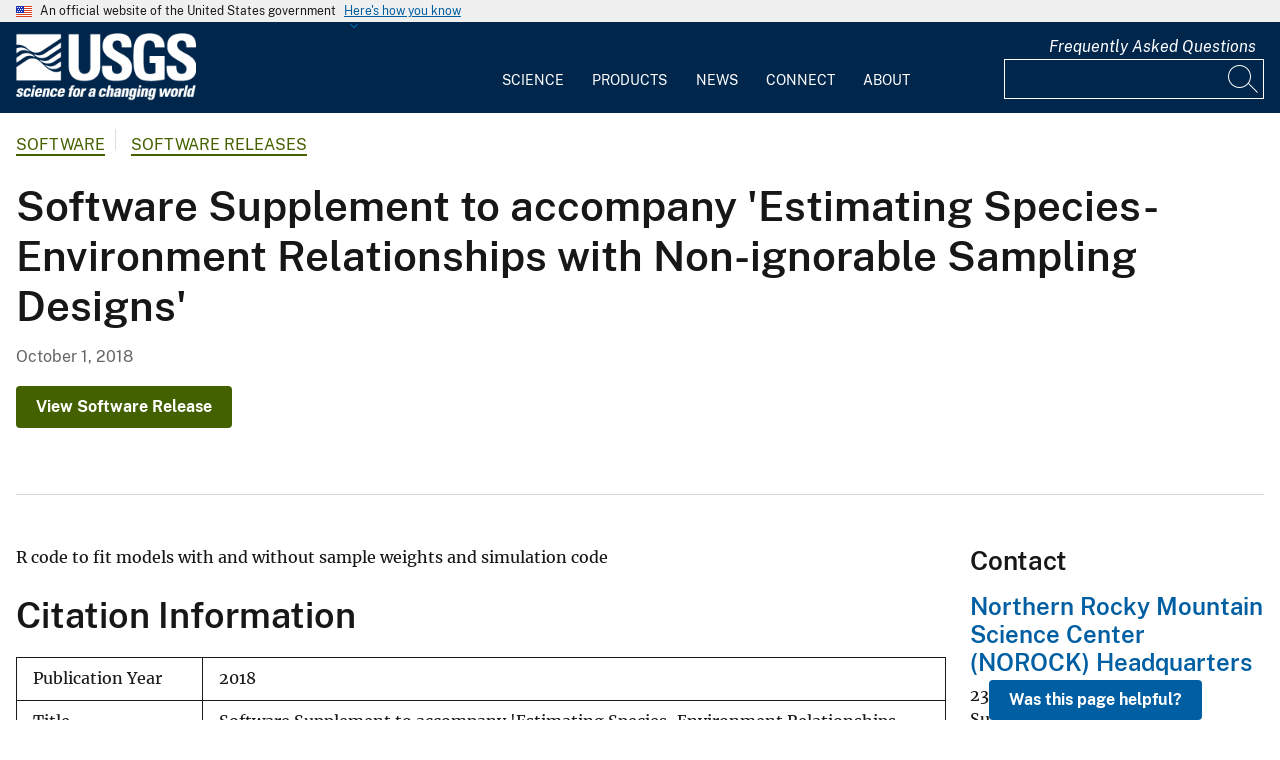

--- FILE ---
content_type: text/css
request_url: https://www.usgs.gov/modules/contrib/chosen/css/chosen-drupal.css?t9q6ll
body_size: 383
content:
/**
 * @file
 * Drupal-specific CSS fixes for the Chosen module
 */

.chosen-container.error .chosen-single,
.chosen-container.error .chosen-single span {
  line-height: inherit;
}

.chosen-container-single .chosen-search {
  display: block;
}

.chosen-container-multi .chosen-choices li.search-field input[type="text"] {
  height: auto;
}

.chosen-container {
  display: inline-block !important;
}
.container-inline div.chosen-container div:not(.chosen-drop) {
  display: block;
}

/* Error handling. */
.chosen-container.error .chosen-choices,
.chosen-container.error .chosen-single {
  border: 2px solid red;
}

.filter-wrapper {
  overflow: visible !important;
}

.filter-wrapper:after {
  content: "";
  display: block;
  clear: both;
}

.chosen-container:has(+ .chosen-helper-btn) {
  margin-right: var(--space-s, 0.75rem);
}
